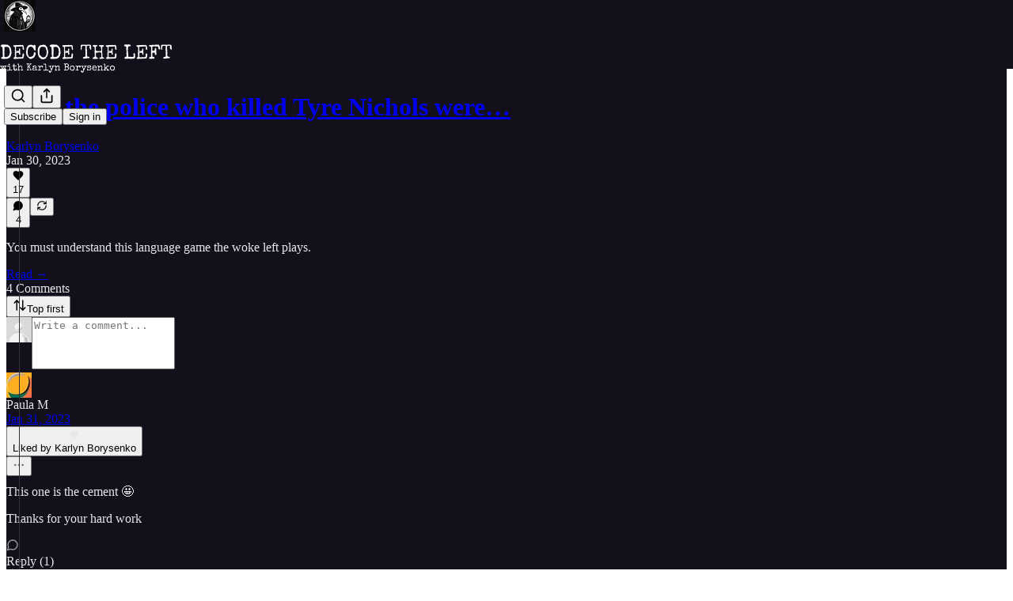

--- FILE ---
content_type: application/javascript
request_url: https://substackcdn.com/bundle/static/js/68571.581ce610.js
body_size: 4945
content:
"use strict";(self.webpackChunksubstack=self.webpackChunksubstack||[]).push([["68571"],{77441:function(e,t,n){n.d(t,{f:()=>m});var r=n(4006),i=n(17402),a=n(15734),s=n.n(a),l=n(82519),o=n(84605),d=n(86500),c=n(35369),u=n(76977),p=n(88774),g=n(50874);let h=90887==n.j?[".txt",".srt",".vtt"]:null,m=e=>{let{postId:t,mediaUpload:n,transcription:a,onTranscriptionUploadStarted:m,onTranscriptionUploadCancelled:f,onTranscriptionUploadError:v,onTranscriptionUploaded:_,disabled:y,setUploadedFile:Y}=e,{iString:w}=(0,o.GO)(),[b,I]=(0,i.useState)(!1),[x,E]=(0,i.useState)(""),T=a&&"in_progress"===a.status,[C,S]=(0,i.useState)(null),k=async e=>{if(S(e),null==m||m(),e.length>0&&e[0]){var r,i,a;let s;Y&&Y(e[0]);let l=null!=(r=e[0].name.split(".").pop())?r:"";(0,d.u4)(d.qY.TRANSCRIPTION_UPLOAD_FILE_STARTED,{post_id:t,audio_upload_id:null==n?void 0:n.id,type:l}),i=e[0],a=async t=>{E(t);let r=null,i={};try{if("txt"===l){var a;[r,i]=(0,g.b5)(t,null!=(a=null==n?void 0:n.duration)?a:0)}else"vtt"===l?[r,i]=(0,g._b)(t):"srt"===l&&([r,i]=(0,g._b)(t));let s=(0,g.gD)(r);if(r&&!s)await D(e[0],l,r,i);else{let e=w("Error validating transcription file"),t="".concat(e,": ").concat(s);console.error(t),null==v||v(t)}}catch(t){let e=w("Error parsing transcription file");console.error(e,t),null==v||v(e),Y&&Y(null)}finally{O()}},(s=new FileReader).onload=e=>{var t;a(null==(t=e.target)?void 0:t.result)},s.readAsText(i)}},D=async(e,r,i,a)=>{let{body:l}=await s().post("/api/v1/drafts/".concat(t,"/upload_transcription/start")).send({speaker_map:a}),{originalTranscriptionFileKey:o,unalignedTranscriptionFileKey:c,alignedTranscriptionFileKey:u}=l;I(!0);try{var p;await s().put(o).send(e).set("Content-Type",e.type),await s().put(c).send(JSON.stringify(i)).set("Content-Type","application/json"),await s().put(u).send(JSON.stringify(null!=(p=null==i?void 0:i.segments)?p:[])).set("Content-Type","application/json"),await s().post("/api/v1/drafts/".concat(t,"/upload_transcription/complete")).send(),await s().post("/api/v1/drafts/".concat(t,"/realign_transcription")).send({edits:{}}).then(e=>{var i;(null==(i=e.body)?void 0:i.data)&&((0,d.u4)(d.qY.TRANSCRIPTION_UPLOAD_FILE_COMPLETED,{post_id:t,audio_upload_id:null==n?void 0:n.id,type:r}),I(!1),_(e.body.data),O())})}catch(e){(0,d.u4)(d.qY.TRANSCRIPTION_UPLOAD_FILE_FAILED,{post_id:t,audio_upload_id:null==n?void 0:n.id,type:r}),console.error("File upload failed:",e),null==v||v(w("Error uploading transcription file"))}};(0,i.useEffect)(()=>{},[x]);let{openFileDialog:A,fileInputRef:F}=function(e){let{onFilesSelected:t}=e,n=(0,i.createRef)(),r=e=>{let n=e.target;n.files&&n.files.length>0&&t(n.files)};return(0,i.useEffect)(()=>{let e=n.current;if(e)return e.addEventListener("change",r),()=>{e.removeEventListener("change",r)}},[n]),{openFileDialog:()=>{var e;null==(e=n.current)||e.click()},fileInputRef:n}}({onFilesSelected:k}),O=()=>{S(null),F.current&&(F.current.value=""),null==f||f()},P=null==C?void 0:C[0],R=e=>{(0,d.u4)(d.qY.TRANSCRIPTION_UPLOAD_FILE_TYPE_CLICKED,{post_id:t,audio_upload_id:null==n?void 0:n.id,type:e}),F.current&&(F.current.accept=e,setTimeout(()=>A(),50))};return T?null:(0,r.FD)(u.I1,{gap:8,children:[!b&&(0,r.FD)(p.W1,{onOpen:()=>{(0,d.u4)(d.qY.TRANSCRIPTION_UPLOAD_FILE_CLICKED,{post_id:t,audio_upload_id:null==n?void 0:n.id})},trigger:(0,r.Y)(c.$n,{disabled:y,priority:"secondary",trailing:(0,r.Y)(l.A,{}),children:w("Upload transcript")}),children:[(0,r.Y)(p.Dr,{onClick:()=>R(".txt"),children:w("Upload .txt file")}),(0,r.Y)(p.Dr,{onClick:()=>R(".vtt"),children:w("Upload .vtt file")}),(0,r.Y)(p.Dr,{onClick:()=>R(".srt"),children:w("Upload .srt file")})]}),P&&(0,r.Y)(u.I1,{gap:8}),(0,r.Y)("input",{type:"file",ref:F,style:{display:"none"},accept:h.join(",")})]})}},60346:function(e,t,n){n.d(t,{H:()=>h});var r=n(4006),i=n(32485),a=n.n(i),s=n(33764),l=n(84605),o=n(17028),d=n(46453),c=n(11510),u=n(49807);if(52101!=n.j)var p=n(57324);var g=n(44307);function h(e){let{onDismiss:t,version:n,asParent:i}=e,s=(0,c.Iu)();return(0,r.FD)(o.I1,{borderTop:i?"detail":"transparent",gap:8,justifyContent:"center",alignItems:"center",className:a()(g.A.transparentLoginPrompt,"app"===n&&g.A.appPrompt,i&&g.A.asParent),minHeight:s?400:void 0,onClick:e=>{e.preventDefault(),e.stopPropagation()},children:["login"===n&&(0,r.Y)(m,{}),"app"===n&&(0,r.Y)(f,{onDismiss:t})]})}function m(){let{iString:e}=(0,l.GO)(),{requireLogin:t,onboardingModalRef:n}=(0,d.eE)();return(0,r.FD)(r.FK,{children:[(0,r.Y)(o.EY,{size:19,color:"primary",font:"display",fontWeight:"semibold",translated:!0,children:"Log in for more"}),(0,r.Y)(o.EY,{color:"secondary",size:15,translated:!0,children:"Or create an account"}),(0,r.FD)(o.Ye,{gap:8,paddingTop:8,children:[(0,r.Y)(o.$n,{style:{width:"138px"},size:"sm",priority:"secondary-outline",onClick:()=>null==t?void 0:t(),children:e("Login")}),(0,r.Y)(o.$n,{onClick:()=>{var e;return null==(e=n.current)?void 0:e.open()},style:{width:"138px"},size:"sm",priority:"primary",children:e("Create account")})]})]})}function f(e){let{onDismiss:t}=e,{iString:n}=(0,l.GO)();return(0,r.FD)(o.I1,{alignItems:"center",gap:16,paddingY:16,paddingX:24,paddingTop:32,children:[(0,r.Y)(o.pT,{width:48,paddingY:4,radius:"md",border:"detail",alignItems:"center",justifyContent:"center",bg:"primary",children:(0,r.Y)(s.o,{src:"https://substack.com/img/substack.png",maxWidth:40,useRetinaSizing:!0,imageIsFixedWidth:!0})}),(0,r.Y)(o.EY.B2,{size:17,textAlign:"center",font:"display",fontWeight:"semibold",translated:!0,children:"Get every post and note from creators you love with the Substack app."}),(0,r.FD)(o.I1,{style:{width:"100%"},padding:16,gap:8,children:[(0,r.Y)(o.$n,{size:"md",priority:"primary",onClick:t,href:(0,u._h3)({tab:"notes",redirect:"app-store",utm_source:p.VU.menu}),newTab:!0,children:n("Switch to the app")}),(0,r.Y)(o.$n,{onClick:t,size:"md",priority:"secondary",children:n("Maybe later")})]})]})}},72678:function(e,t,n){n.d(t,{g:()=>p});var r=n(4006);if(52101!=n.j)var i=n(50802);var a=n(17402),s=n(84605),l=n(12501),o=n(68349),d=n(88774),c=n(36372),u=n(39318);function p(e){let{pub:t}=e,{iString:n}=(0,s.GO)(),{popToast:p}=(0,c.d)(),{refetch:g,isLoading:h}=(0,l.st)({pathname:"/api/v1/live_stream/recording",method:"post"}),m=(0,a.useCallback)(async()=>{let e=await g();"id"in e?(0,o.V2)("".concat((0,u.$_T)({subdomain:t.subdomain}),"/publish/recording/").concat(e.id,"?startPractice=true")):p(()=>(0,r.Y)(c.y,{text:n("Something went wrong. Please try again.")}))},[g,t.subdomain]);return(0,r.Y)(d.Dr,{leading:(0,r.Y)(i.A,{}),disabled:h,onClick:m,children:n("Record a podcast")})}},8665:function(e,t,n){n.d(t,{Q:()=>a});var r=n(4006),i=n(59085);function a(){return(0,r.Y)(i.A,{size:12,color:"var(--color-fg-secondary)"})}},89256:function(e,t,n){n.d(t,{Lx:()=>S,Wp:()=>T,X_:()=>E,_V:()=>D,cY:()=>C});var r=n(69277),i=n(70408),a=n(4006),s=n(32485),l=n.n(s),o=n(43954),d=n(54718),c=n(56195),u=n(17402),p=n(86500);n(56804);var g=n(12501),h=n(76528),m=n(17028),f=n(97515),v=n(88774),_=n(65228),y=n(31679),Y=n(70486),w=n(62488),b=n(93427),I=n(39318),x=n(35407);function E(e){var t;let{onClick:n}=e,r=(0,Y.Pk)();return r.inbox.pendingInviteCount?(0,a.Y)(m.VP,{className:l()(x.A.invitesRow),children:(0,a.FD)(y._h,{onClick:n,children:[(null!=(t=r.inbox.pendingInviteUnreadCount)?t:0)>0&&(0,a.Y)(b.XV,{className:x.A.unreadDot}),(0,a.Y)(m.fI,{width:56,justifyContent:"center",alignItems:"center",children:(0,a.Y)(o.A,{size:20})}),(0,a.Y)(y.Ru,{children:(0,a.FD)(m.fI,{justifyContent:"space-between",alignItems:"center",children:[(0,a.Y)(m.EY.B3,{weight:"semibold",translated:!0,children:"Requests"}),(0,a.Y)(m.EY.B4,{color:"secondary",flex:"auto"})]})})]})}):null}function T(){return(0,a.Y)(v.W1,{trigger:(0,a.Y)(m.K0,{"aria-label":"View more",priority:"tertiary",children:(0,a.Y)(d.A,{size:20})}),children:(0,a.Y)(v.Dr,{href:(0,I.tFi)({section:"privacy"}),target:"_blank",leading:(0,a.Y)(c.A,{}),children:(0,a.Y)(m.EY.B3,{weight:"semibold",children:"Messaging settings"})})})}function C(e){let t=[],n=[...(null==e?void 0:e.threads)||[],...(null==e?void 0:e.spamThreads)||[]];for(let e of null!=n?n:[])if("direct-message"===e.type){var a,s;t.push((0,i._)((0,r._)({},e),{members:e.messageThread.members.map(e=>{let{user:t}=e;return t}),messageThreadId:e.messageThread.id,recentMessageId:null!=(s=null==(a=e.recentMessage)?void 0:a.id)?s:null,recentMessage:e.recentMessage?{comment:e.recentMessage,userId:e.recentMessage.user_id}:null}))}return t}function S(e){let{error:t,items:n,isLoading:r,selectedConversationId:i,onSelect:s}=e,l=(0,w.Z)(),{refetch:o}=(0,g.st)({pathname:"/api/v1/messages/inbox/invites/seen",method:"POST",auto:!1});return(0,u.useEffect)(()=>{r||(o(),(0,p.u4)(p.qY.DIRECT_MESSAGE_REQUESTS_VIEWED,{pending_conversation_requests:n.length,surface:l}))},[r]),(0,a.Y)(a.FK,{children:t?(0,a.Y)(a.FK,{children:"'Error'"}):r?(0,a.Y)(y.S,{}):(0,a.Y)(m.VP,{paddingY:12,gap:8,flex:"grow",children:n.length?n.map(e=>(0,a.Y)(_.L,{item:e,onSelect:(t,n)=>s(e.messageThread.id,n),isUnread:!e.lastViewedAt,isSelected:i===e.messageThread.id,tab:"requests"},e.id)):(0,a.Y)(k,{})})})}function k(e){let{spam:t}=e;return(0,a.Y)(m.VP,{flex:"grow",justifyContent:"center",alignItems:"center",sizing:"border-box",children:(0,a.Y)(f.p,{title:t?"No spam requests yet":"No requests yet",description:t?"Message requests that may be low-quality or unwanted will appear here.":"Control whose messages arrive as requests in your Settings.",button:t?void 0:(0,a.Y)(m.$n,{priority:"primary-mono",href:(0,I.tFi)({section:"privacy"}),newTab:!0,size:"sm",children:"Go to Settings"})})})}function D(){return(0,h.OU)("/api/v1/messages/dm/invites")}},30:function(e,t,n){function r(e,t){return e.map(t).filter(e=>null!=e)}function i(e,t,n){let r=e.slice();return r[t]=n,r}n.d(t,{A6:()=>i,Gt:()=>r}),n(58156)},54542:function(e,t,n){function*r(e,t){let n=arguments.length>2&&void 0!==arguments[2]?arguments[2]:1;for(let r=e;r<t;r+=n)yield r}function*i(e){let t=Array.from(e);for(let e=t.length-1;e>=0;e--)yield t[e]}n.d(t,{BE:()=>i,y1:()=>r})},50874:function(e,t,n){n.d(t,{$r:()=>m,_b:()=>g,b5:()=>u,gD:()=>h,qD:()=>c});var r=n(69277),i=n(70408);n(39944);var a=n(69843),s=n.n(a),l=n(82776);let o=90887==n.j?[{regex:/\((\d{2}):(\d{2}):(\d{2})\):/,parse:e=>3600*parseInt(e[1])+60*parseInt(e[2])+parseInt(e[3])},{regex:/\((\d{2}):(\d{2})\):/,parse:e=>60*parseInt(e[1])+parseInt(e[2])},{regex:/\((\d{2}:\d{2}\.\d{1,3})\)/,parse:e=>{let[t,n]=e[1]?e[1].split(":").map(parseFloat):[0,0];return 60*t+n}}]:null,d=90887==n.j?[{regex:/^(.*?[\w\s’‘,.'-]*)\s\(\d{2}:\d{2}:\d{2}\):/,parse:e=>e[1]},{regex:/^(.*?[\w\s’‘,.'-]*)\s\(\d{2}:\d{2}\):/,parse:e=>e[1]},{regex:/^(.*?[\w\s’‘,.'-]*)\s*\(\d{2}:\d{2}\.\d{1,3}\)$/,parse:e=>e[1]}]:null,c=e=>{let{rows:t,maxWordsPerRow:n=60}=e;if(s()(t[0]))return[];let a=[],l=(0,i._)((0,r._)({},t[0]),{words:t[0].words.map(e=>(0,i._)((0,r._)({},e),{originalIndex:0}))});for(let e=1;e<t.length;e++){let s=t[e];if(!s)continue;let o=(0,i._)((0,r._)({},s),{words:s.words.map(t=>(0,i._)((0,r._)({},t),{originalIndex:e}))});l.speaker===o.speaker&&l.words.length+o.words.length<=n?l={start:l.start,end:o.end,text:"".concat(l.text," ").concat(o.text),words:l.words.concat(...o.words),speaker:l.speaker}:(a.push(l),l=o)}return a.push(l),a},u=(e,t)=>{let n=e.split("\n"),a=[],s="",l="",c=0,u=0,p=new Set,g={},h=0;return n.forEach((e,r)=>{var i,m;let f=null!=(i=o.find(t=>!!e.match(t.regex)))?i:null,v=null!=(m=d.find(t=>!!e.match(t.regex)))?m:null,_=e.trim();if(f){let t=e.match(f.regex);t&&(u=f.parse(t),l&&(a.push({speaker:g[s],start:c,end:u,text:l.trim(),words:[]}),l=""),c=u,_=_.replace(f.regex,""))}if(v){let t=e.match(v.regex);t&&(s=v.parse(t),p.has(s)||(p.add(s),g[s]="SPEAKER_".concat(h++)),l+="".concat(_.substring(s.length)," "))}else""!==_.trim()&&(l+="".concat(_," "));r===n.length-1&&l&&a.push({speaker:g[s],start:c,end:t,text:l.trim(),words:[]})}),[{segments:a},Object.entries(g).reduce((e,t)=>(0,i._)((0,r._)({},e),{[t[1]]:t[0]}),{})]};function p(e){let[t,n,r]=e.split(":").map(parseFloat);return 3600*t+60*n+r}let g=e=>{let t=e.split("\n").map(e=>e.trim()),n=[],a=new Set,l={},o=0;for(let e=0;e<t.length;e++){let r=t[e];if(s()(r))continue;let i=r.trim();if(i.includes("--\x3e")){let r=i.split(" --\x3e ").map(e=>e.trim()),d=p(r[0]),c=p(r[1]);e++;let u=[],g="";for(;e<t.length&&!s()(t[e])&&""!==t[e].trim();){let n=t[e].trim();if(n.startsWith("<v ")){let e=n.match(/<v\s+([^>]+)>/);if(e&&e[1]){g=e[1].trim(),a.has(g)||(a.add(g),l[g]="SPEAKER_".concat(o++));let t=n.indexOf(">")+1;t<n.length&&u.push(n.substring(t).trim())}}else u.push(n);e++}n.push({speaker:l[g],start:d,end:c,text:u.join(" ").trim(),words:[]})}}return[{segments:n},Object.entries(l).reduce((e,t)=>(0,i._)((0,r._)({},e),{[t[1]]:t[0]}),{})]},h=e=>e?e.segments.some(e=>!e.text)?"Segment text is missing":e.segments.some(e=>s()(e.end)||s()(e.start))?"Segment start or end time is missing":null:"Transcription is missing",m=function(e){let t=arguments.length>1&&void 0!==arguments[1]?arguments[1]:{},n=[];return e.forEach(e=>{let r="(".concat((0,l.secondsToHHMMSS)(e.start,{strict:!0}),"):\n").concat(e.text.trim(),"\n");if(Object.keys(t).length>0){var i;let a=t[null!=(i=e.speaker)?i:""];a?n.push("".concat(a," ").concat(r)):n.push(r)}else e.user_id?n.push("user_".concat(e.user_id," ").concat(r)):n.push(r)}),n.join("\n")}}}]);

--- FILE ---
content_type: application/javascript; charset=UTF-8
request_url: https://karlyn.substack.com/cdn-cgi/challenge-platform/h/b/scripts/jsd/d251aa49a8a3/main.js?
body_size: 8646
content:
window._cf_chl_opt={AKGCx8:'b'};~function(R6,Vs,Vn,VG,Vf,VD,Vq,Vv,VB,R1){R6=K,function(W,y,RD,R5,V,R){for(RD={W:266,y:406,V:356,R:284,E:466,j:454,e:488,i:301,a:493,F:369,Y:383,o:265},R5=K,V=W();!![];)try{if(R=-parseInt(R5(RD.W))/1+parseInt(R5(RD.y))/2*(parseInt(R5(RD.V))/3)+parseInt(R5(RD.R))/4*(-parseInt(R5(RD.E))/5)+-parseInt(R5(RD.j))/6*(-parseInt(R5(RD.e))/7)+parseInt(R5(RD.i))/8+parseInt(R5(RD.a))/9*(-parseInt(R5(RD.F))/10)+-parseInt(R5(RD.Y))/11*(-parseInt(R5(RD.o))/12),R===y)break;else V.push(V.shift())}catch(E){V.push(V.shift())}}(m,798492),Vs=this||self,Vn=Vs[R6(408)],VG=function(Er,Ec,EP,Ez,EY,Ea,R7,y,V,R,E){return Er={W:453,y:279,V:506,R:399,E:418,j:365},Ec={W:510,y:495,V:357,R:502,E:297,j:390,e:503,i:321,a:335,F:452,Y:299,o:409,I:313,U:512,Z:293,L:352,z:399,P:490,S:291,J:288,x:357,c:409,l:469,C:395,N:401,M:379,s:438,n:287,G:331,f:354,D:293,g:433},EP={W:329,y:315},Ez={W:504,y:329,V:499,R:273,E:273,j:307},EY={W:367,y:321,V:315,R:354,E:461,j:498,e:397,i:373,a:385,F:473,Y:357,o:285,I:461,U:498,Z:397,L:509,z:307,P:293,S:313,J:307,x:476,c:398,l:452,C:338,N:370,M:293,s:307,n:303,G:293,f:304,D:508,g:397,k:307,H:401,v:293,X:476,B:370,O:376,T:380,d:307,Q:495,h:409,A:386,b:286,m0:347,m1:321,m2:423,m3:473,m4:293,m5:285,m6:473,m7:395,m8:293,m9:403,mm:455,mK:505,mW:311,my:511,mV:331},Ea={W:313},R7=R6,y={'opRNS':function(j,e){return j(e)},'NkkvE':function(j,e){return e==j},'NOsrw':function(j,e){return j==e},'cSwyu':function(j,e){return j(e)},'udKrq':function(j,e){return j>e},'Vysas':function(j,e){return e|j},'FvuUA':function(j,e){return j(e)},'aOxlf':function(j,e){return j<e},'kwOxo':function(j,e){return j<<e},'nhpEt':function(j,e){return j-e},'RsjNl':function(j,e){return e&j},'isKWZ':function(j,e){return j|e},'GKKZZ':function(j,e){return e!==j},'mrBGs':function(j,e){return j-e},'lruGB':R7(Er.W),'NKgDX':R7(Er.y),'HYeiw':function(j,e){return j>e},'TPPdJ':function(j,e){return e==j},'pfrlJ':function(j,e){return j&e},'VOjxT':function(j,e){return j<e},'nhSGc':function(j,e){return j-e},'kGjss':R7(Er.V),'ADliF':function(j,e,i){return j(e,i)},'aAGtQ':function(j,e){return j(e)},'rZYnS':function(j,e){return e==j},'xjoAo':function(j,e){return j(e)},'WXxgr':function(j,e){return j*e},'XyhSY':function(j,e){return e&j},'TVXXN':function(j,e){return e*j},'lOhxX':function(j,e){return e!=j},'lfuil':function(j,e){return j(e)},'IIPrP':R7(Er.R),'PeweM':function(j,e){return j(e)},'mRuZV':function(j,e){return j(e)},'TCnAx':function(j,e){return j*e},'dhhsX':function(j,e){return j<e},'KXMlS':function(j,e){return j+e}},V=String[R7(Er.E)],R={'h':function(j,Ej){return Ej={W:360,y:354},null==j?'':R.g(j,6,function(e,R8){return R8=K,R8(Ej.W)[R8(Ej.y)](e)})},'g':function(j,i,F,Rm,Y,o,I,U,Z,L,z,P,S,J,x,C,N,M,s,G,D){if(Rm=R7,Y={'gsmcv':function(H,X){return X==H},'IKoxZ':function(H,X,R9){return R9=K,y[R9(Ea.W)](H,X)},'cYGAO':Rm(EY.W)},y[Rm(EY.y)](null,j))return'';for(I={},U={},Z='',L=2,z=3,P=2,S=[],J=0,x=0,C=0;C<j[Rm(EY.V)];C+=1)if(N=j[Rm(EY.R)](C),Object[Rm(EY.E)][Rm(EY.j)][Rm(EY.e)](I,N)||(I[N]=z++,U[N]=!0),M=Z+N,Object[Rm(EY.E)][Rm(EY.j)][Rm(EY.e)](I,M))Z=M;else for(s=Rm(EY.i)[Rm(EY.a)]('|'),G=0;!![];){switch(s[G++]){case'0':L--;continue;case'1':y[Rm(EY.F)](0,L)&&(L=Math[Rm(EY.Y)](2,P),P++);continue;case'2':Z=y[Rm(EY.o)](String,N);continue;case'3':I[M]=z++;continue;case'4':if(Object[Rm(EY.I)][Rm(EY.U)][Rm(EY.Z)](U,Z)){if(y[Rm(EY.L)](256,Z[Rm(EY.z)](0))){for(o=0;o<P;J<<=1,i-1==x?(x=0,S[Rm(EY.P)](y[Rm(EY.S)](F,J)),J=0):x++,o++);for(D=Z[Rm(EY.J)](0),o=0;8>o;J=y[Rm(EY.x)](J<<1,1&D),i-1==x?(x=0,S[Rm(EY.P)](y[Rm(EY.c)](F,J)),J=0):x++,D>>=1,o++);}else{for(D=1,o=0;y[Rm(EY.l)](o,P);J=y[Rm(EY.C)](J,1)|D,x==y[Rm(EY.N)](i,1)?(x=0,S[Rm(EY.M)](F(J)),J=0):x++,D=0,o++);for(D=Z[Rm(EY.s)](0),o=0;16>o;J=J<<1|y[Rm(EY.n)](D,1),x==i-1?(x=0,S[Rm(EY.G)](F(J)),J=0):x++,D>>=1,o++);}L--,0==L&&(L=Math[Rm(EY.Y)](2,P),P++),delete U[Z]}else for(D=I[Z],o=0;o<P;J=y[Rm(EY.f)](J<<1,1&D),i-1==x?(x=0,S[Rm(EY.P)](F(J)),J=0):x++,D>>=1,o++);continue}break}if(y[Rm(EY.D)]('',Z)){if(Object[Rm(EY.E)][Rm(EY.U)][Rm(EY.g)](U,Z)){if(256>Z[Rm(EY.k)](0)){for(o=0;y[Rm(EY.l)](o,P);J<<=1,x==y[Rm(EY.H)](i,1)?(x=0,S[Rm(EY.v)](F(J)),J=0):x++,o++);for(D=Z[Rm(EY.J)](0),o=0;8>o;J=y[Rm(EY.X)](J<<1.17,1.43&D),x==y[Rm(EY.B)](i,1)?(x=0,S[Rm(EY.M)](F(J)),J=0):x++,D>>=1,o++);}else if(y[Rm(EY.O)]!==y[Rm(EY.T)]){for(D=1,o=0;y[Rm(EY.l)](o,P);J=D|J<<1,i-1==x?(x=0,S[Rm(EY.v)](F(J)),J=0):x++,D=0,o++);for(D=Z[Rm(EY.d)](0),o=0;y[Rm(EY.Q)](16,o);J=J<<1.61|D&1.12,y[Rm(EY.h)](x,i-1)?(x=0,S[Rm(EY.M)](y[Rm(EY.S)](F,J)),J=0):x++,D>>=1,o++);}else if(Y[Rm(EY.A)](Rm(EY.b),typeof V[Rm(EY.m0)]))return E[Rm(EY.m0)](function(){}),'p';L--,y[Rm(EY.m1)](0,L)&&(L=Math[Rm(EY.Y)](2,P),P++),delete U[Z]}else for(D=I[Z],o=0;o<P;J=J<<1.89|y[Rm(EY.m2)](D,1),y[Rm(EY.m3)](x,i-1)?(x=0,S[Rm(EY.m4)](y[Rm(EY.m5)](F,J)),J=0):x++,D>>=1,o++);L--,y[Rm(EY.m6)](0,L)&&P++}for(D=2,o=0;y[Rm(EY.m7)](o,P);J=1.51&D|J<<1.95,i-1==x?(x=0,S[Rm(EY.m8)](F(J)),J=0):x++,D>>=1,o++);for(;;)if(J<<=1,x==y[Rm(EY.m9)](i,1)){if(y[Rm(EY.mm)]===Rm(EY.mK))Y[Rm(EY.mW)](y,Y[Rm(EY.my)]);else{S[Rm(EY.m8)](y[Rm(EY.o)](F,J));break}}else x++;return S[Rm(EY.mV)]('')},'j':function(j,Eo,RW,e){return Eo={W:508},RW=R7,e={'CXrkk':function(i,a,RK){return RK=K,y[RK(Eo.W)](i,a)},'PRlzk':RW(EP.W)},null==j?'':j==''?null:R.i(j[RW(EP.y)],32768,function(i,Ry,EL,F,o){if(Ry=RW,e[Ry(Ez.W)](Ry(Ez.y),e[Ry(Ez.V)]))EL={W:483,y:472,V:439,R:273,E:363},F={'vzkoT':function(I,U){return I!==U},'wEVAj':function(I){return I()}},o=j[Ry(Ez.R)]||function(){},e[Ry(Ez.E)]=function(RV){RV=Ry,o(),F[RV(EL.W)](o[RV(EL.y)],RV(EL.V))&&(U[RV(EL.R)]=o,F[RV(EL.E)](Z))};else return j[Ry(Ez.j)](i)})},'i':function(j,i,F,Eu,RE,Y,o,I,U,Z,L,z,P,S,J,x,C,N,s,M,D){for(Eu={W:484},RE=R7,Y={'zvCMX':function(G){return G()},'pzBVc':function(G,D,H,RR){return RR=K,y[RR(Eu.W)](G,D,H)},'KpCYi':function(G,D){return G*D}},o=[],I=4,U=4,Z=3,L=[],S=y[RE(Ec.W)](F,0),J=i,x=1,z=0;y[RE(Ec.y)](3,z);o[z]=z,z+=1);for(C=0,N=Math[RE(Ec.V)](2,2),P=1;N!=P;M=S&J,J>>=1,y[RE(Ec.R)](0,J)&&(J=i,S=y[RE(Ec.E)](F,x++)),C|=y[RE(Ec.j)](0<M?1:0,P),P<<=1);switch(C){case 0:for(C=0,N=Math[RE(Ec.V)](2,8),P=1;N!=P;M=y[RE(Ec.e)](S,J),J>>=1,y[RE(Ec.i)](0,J)&&(J=i,S=y[RE(Ec.W)](F,x++)),C|=y[RE(Ec.a)](y[RE(Ec.F)](0,M)?1:0,P),P<<=1);s=V(C);break;case 1:for(C=0,N=Math[RE(Ec.V)](2,16),P=1;y[RE(Ec.Y)](P,N);M=y[RE(Ec.e)](S,J),J>>=1,y[RE(Ec.o)](0,J)&&(J=i,S=y[RE(Ec.I)](F,x++)),C|=(0<M?1:0)*P,P<<=1);s=y[RE(Ec.U)](V,C);break;case 2:return''}for(z=o[3]=s,L[RE(Ec.Z)](s);;)if(y[RE(Ec.L)]!==RE(Ec.z)){if(D=Y[RE(Ec.P)](i),D===null)return;o=(J&&Z(L),Y[RE(Ec.S)](I,function(){D()},Y[RE(Ec.J)](D,1e3)))}else{if(x>j)return'';for(C=0,N=Math[RE(Ec.x)](2,Z),P=1;P!=N;M=S&J,J>>=1,y[RE(Ec.c)](0,J)&&(J=i,S=y[RE(Ec.l)](F,x++)),C|=(y[RE(Ec.C)](0,M)?1:0)*P,P<<=1);switch(s=C){case 0:for(C=0,N=Math[RE(Ec.V)](2,8),P=1;N!=P;M=S&J,J>>=1,y[RE(Ec.R)](0,J)&&(J=i,S=y[RE(Ec.I)](F,x++)),C|=(y[RE(Ec.C)](0,M)?1:0)*P,P<<=1);o[U++]=y[RE(Ec.l)](V,C),s=y[RE(Ec.N)](U,1),I--;break;case 1:for(C=0,N=Math[RE(Ec.x)](2,16),P=1;P!=N;M=S&J,J>>=1,J==0&&(J=i,S=y[RE(Ec.M)](F,x++)),C|=y[RE(Ec.s)](y[RE(Ec.n)](0,M)?1:0,P),P<<=1);o[U++]=V(C),s=U-1,I--;break;case 2:return L[RE(Ec.G)]('')}if(I==0&&(I=Math[RE(Ec.x)](2,Z),Z++),o[s])s=o[s];else if(s===U)s=z+z[RE(Ec.f)](0);else return null;L[RE(Ec.D)](s),o[U++]=y[RE(Ec.g)](z,s[RE(Ec.f)](0)),I--,z=s,y[RE(Ec.i)](0,I)&&(I=Math[RE(Ec.x)](2,Z),Z++)}}},E={},E[R7(Er.j)]=R.h,E}(),Vf={},Vf[R6(467)]='o',Vf[R6(428)]='s',Vf[R6(392)]='u',Vf[R6(440)]='z',Vf[R6(317)]='n',Vf[R6(349)]='I',Vf[R6(318)]='b',VD=Vf,Vs[R6(425)]=function(W,y,V,R,ET,EO,EB,Ra,E,i,F,Y,o,I,U){if(ET={W:355,y:417,V:410,R:416,E:417,j:410,e:292,i:281,a:332,F:281,Y:500,o:326,I:345,U:315,Z:298,L:450,z:312,P:351,S:411,J:405,x:470,c:327,l:432},EO={W:334,y:315,V:351,R:432,E:479,j:432},EB={W:461,y:498,V:397,R:293},Ra=R6,E={'HIDwe':function(Z,L){return Z===L},'LNTsC':function(Z,L){return Z+L},'DEZgt':function(Z,L){return Z(L)},'XQXnF':function(Z,L){return Z<L},'PqblC':function(Z,L,z,P){return Z(L,z,P)},'RgZJe':function(Z,L){return L===Z},'mkZwQ':function(Z,L,z){return Z(L,z)},'oCBBk':function(Z,L){return Z+L},'rBKLz':function(Z,L,z){return Z(L,z)}},y===null||y===void 0)return R;for(i=E[Ra(ET.W)](VH,y),W[Ra(ET.y)][Ra(ET.V)]&&(i=i[Ra(ET.R)](W[Ra(ET.E)][Ra(ET.j)](y))),i=W[Ra(ET.e)][Ra(ET.i)]&&W[Ra(ET.a)]?W[Ra(ET.e)][Ra(ET.F)](new W[(Ra(ET.a))](i)):function(Z,RF,L){for(RF=Ra,Z[RF(EO.W)](),L=0;L<Z[RF(EO.y)];E[RF(EO.V)](Z[L],Z[E[RF(EO.R)](L,1)])?Z[RF(EO.E)](E[RF(EO.j)](L,1),1):L+=1);return Z}(i),F='nAsAaAb'.split('A'),F=F[Ra(ET.Y)][Ra(ET.o)](F),Y=0;E[Ra(ET.I)](Y,i[Ra(ET.U)]);o=i[Y],I=E[Ra(ET.Z)](Vk,W,y,o),F(I)?(U=E[Ra(ET.L)]('s',I)&&!W[Ra(ET.z)](y[o]),E[Ra(ET.P)](Ra(ET.S),V+o)?E[Ra(ET.J)](j,E[Ra(ET.x)](V,o),I):U||E[Ra(ET.c)](j,V+o,y[o])):j(E[Ra(ET.l)](V,o),I),Y++);return R;function j(Z,L,Ri){Ri=K,Object[Ri(EB.W)][Ri(EB.y)][Ri(EB.V)](R,L)||(R[L]=[]),R[L][Ri(EB.R)](Z)}},Vq=R6(330)[R6(385)](';'),Vv=Vq[R6(500)][R6(326)](Vq),Vs[R6(276)]=function(y,V,EA,RY,R,E,j,i,F,Y){for(EA={W:267,y:325,V:393,R:300,E:315,j:325,e:378,i:269,a:407,F:293,Y:427},RY=R6,R={},R[RY(EA.W)]=function(o,I){return o<I},R[RY(EA.y)]=function(o,I){return I===o},R[RY(EA.V)]=function(o,I){return o<I},E=R,j=Object[RY(EA.R)](V),i=0;E[RY(EA.W)](i,j[RY(EA.E)]);i++)if(E[RY(EA.j)](RY(EA.e),RY(EA.i)))R=E[j];else if(F=j[i],'f'===F&&(F='N'),y[F]){for(Y=0;E[RY(EA.V)](Y,V[j[i]][RY(EA.E)]);-1===y[F][RY(EA.a)](V[j[i]][Y])&&(Vv(V[j[i]][Y])||y[F][RY(EA.F)]('o.'+V[j[i]][Y])),Y++);}else y[F]=V[j[i]][RY(EA.Y)](function(I){return'o.'+I})},VB=null,R1=R0(),R3();function Vb(W,y,wu,wS,wP,wz,Rc,V,R,E,j){wu={W:463,y:421,V:465,R:305,E:487,j:289,e:486,i:515,a:278,F:424,Y:309,o:274,I:486,U:368,Z:412,L:489,z:367,P:402,S:431,J:507,x:306,c:306,l:400,C:489,N:501,M:277,s:365,n:391},wS={W:348},wP={W:480,y:420,V:420,R:497,E:463,j:475,e:447,i:309,a:494,F:420},wz={W:367},Rc=R6,V={'epVDE':function(e,i){return e>=i},'yyDmW':Rc(wu.W),'zJjsW':Rc(wu.y),'hDQYz':function(e,i){return e(i)},'JnhdJ':function(e,i){return e+i},'vqGkE':Rc(wu.V),'QSuCN':Rc(wu.R),'cDWSL':function(e){return e()}},R=Vs[Rc(wu.E)],console[Rc(wu.j)](Vs[Rc(wu.e)]),E=new Vs[(Rc(wu.i))](),E[Rc(wu.a)](V[Rc(wu.F)],V[Rc(wu.Y)](Rc(wu.o)+Vs[Rc(wu.I)][Rc(wu.U)]+Rc(wu.Z),R.r)),R[Rc(wu.L)]&&(E[Rc(wu.z)]=5e3,E[Rc(wu.P)]=function(Rr){Rr=Rc,y(Rr(wz.W))}),E[Rc(wu.S)]=function(Rl){if(Rl=Rc,V[Rl(wP.W)](E[Rl(wP.y)],200)&&E[Rl(wP.V)]<300){if(V[Rl(wP.R)]===Rl(wP.E))y(V[Rl(wP.j)]);else return}else V[Rl(wP.e)](y,V[Rl(wP.i)](Rl(wP.a),E[Rl(wP.F)]))},E[Rc(wu.J)]=function(Rt){Rt=Rc,y(V[Rt(wS.W)])},j={'t':Vh(),'lhr':Vn[Rc(wu.x)]&&Vn[Rc(wu.c)][Rc(wu.l)]?Vn[Rc(wu.x)][Rc(wu.l)]:'','api':R[Rc(wu.C)]?!![]:![],'c':V[Rc(wu.N)](Vd),'payload':W},E[Rc(wu.M)](VG[Rc(wu.s)](JSON[Rc(wu.n)](j)))}function VH(y,En,Re,V,R,E){for(En={W:445,y:416,V:300,R:271},Re=R6,V={},V[Re(En.W)]=function(j,e){return e!==j},R=V,E=[];R[Re(En.W)](null,y);E=E[Re(En.y)](Object[Re(En.V)](y)),y=Object[Re(En.R)](y));return E}function Vh(wa,RJ,W){return wa={W:487,y:342},RJ=R6,W=Vs[RJ(wa.W)],Math[RJ(wa.y)](+atob(W.t))}function VO(W,w6,w5,RI,y,V){w6={W:474,y:328,V:374,R:496},w5={W:286,y:422},RI=R6,y={'wkUyd':function(R,E){return R(E)},'eQyhz':function(R){return R()},'CMdQj':function(R,E,j){return R(E,j)},'Gnnqw':RI(w6.W)},V=y[RI(w6.y)](VX),y[RI(w6.V)](Vb,V.r,function(R,RU){RU=RI,typeof W===RU(w5.W)&&y[RU(w5.y)](W,R),Vp()}),V.e&&y[RI(w6.V)](R2,y[RI(w6.R)],V.e)}function Vp(we,wj,Rz,W,y){if(we={W:468,y:434},wj={W:414,y:366,V:419,R:419,E:414,j:315},Rz=R6,W={'yVLRS':function(V,R){return R===V},'hHzEC':function(V){return V()},'zusXe':function(V,R){return V(R)}},y=W[Rz(we.W)](VT),y===null)return;VB=(VB&&W[Rz(we.y)](clearTimeout,VB),setTimeout(function(RP,V,R,ww){if(RP=Rz,V={},V[RP(wj.W)]=function(E,j){return j==E},R=V,W[RP(wj.y)](RP(wj.V),RP(wj.R)))VO();else return ww={W:307},R[RP(wj.W)](null,j)?'':R[RP(wj.E)]('',e)?null:i.i(a[RP(wj.j)],32768,function(I,RS){return RS=RP,Y[RS(ww.W)](I)})},y*1e3))}function R3(wk,wg,wf,RM,W,y,V,R,e,i,E){if(wk={W:360,y:478,V:487,R:308,E:471,j:472,e:439,i:451,a:353,F:275,Y:451,o:372,I:388,U:268,Z:273},wg={W:396,y:472,V:439,R:273,E:316},wf={W:388,y:354},RM=R6,W={'MTZAj':RM(wk.W),'dQNkp':function(j){return j()},'tBImC':function(j){return j()},'WEola':function(j){return j()},'ETGET':function(j,e){return e!==j},'cdupm':RM(wk.y)},y=Vs[RM(wk.V)],!y)return;if(!W[RM(wk.R)](VA))return;if(V=![],R=function(wn,j){if(wn={W:430},j={'TunRZ':function(e,i,a){return e(i,a)}},!V){if(V=!![],!VA())return;VO(function(e,Rs){Rs=K,j[Rs(wn.W)](R4,y,e)})}},W[RM(wk.E)](Vn[RM(wk.j)],RM(wk.e)))R();else if(Vs[RM(wk.i)]){if(W[RM(wk.a)]!==RM(wk.F))Vn[RM(wk.Y)](RM(wk.o),R);else return e={},e[RM(wk.I)]=W[RM(wk.U)],i=e,R==null?'':E.g(j,6,function(a,Rn){return Rn=RM,i[Rn(wf.W)][Rn(wf.y)](a)})}else E=Vn[RM(wk.Z)]||function(){},Vn[RM(wk.Z)]=function(RG){RG=RM,W[RG(wg.W)](E),Vn[RG(wg.y)]!==RG(wg.V)&&(Vn[RG(wg.R)]=E,W[RG(wg.E)](R))}}function VT(wm,RZ,y,V,R,e,i,E){return wm={W:462,y:464,V:444,R:290,E:270,j:487,e:444,i:361,a:317},RZ=R6,y={},y[RZ(wm.W)]=function(j,e){return j<e},y[RZ(wm.y)]=function(j,e){return j===e},y[RZ(wm.V)]=RZ(wm.R),y[RZ(wm.E)]=function(j,e){return j<e},V=y,R=Vs[RZ(wm.j)],!R?V[RZ(wm.y)](V[RZ(wm.e)],RZ(wm.i))?(e=y[RZ(wm.j)],!e?null:(i=e.i,typeof i!==RZ(wm.a)||V[RZ(wm.W)](i,30))?null:i):null:(E=R.i,typeof E!==RZ(wm.a)||V[RZ(wm.E)](E,30))?null:E}function Vd(wW,RL,y,V){return wW={W:460},RL=R6,y={},y[RL(wW.W)]=function(R,E){return E!==R},V=y,V[RL(wW.W)](VT(),null)}function VQ(W,wi,Ru){return wi={W:382},Ru=R6,Math[Ru(wi.W)]()<W}function R0(wJ,RC){return wJ={W:322,y:322},RC=R6,crypto&&crypto[RC(wJ.W)]?crypto[RC(wJ.y)]():''}function Vg(y,V,Et,Rw,R,E){return Et={W:449,y:459,V:449,R:461,E:296,j:397,e:407,i:477},Rw=R6,R={},R[Rw(Et.W)]=function(j,e){return j<e},E=R,V instanceof y[Rw(Et.y)]&&E[Rw(Et.V)](0,y[Rw(Et.y)][Rw(Et.R)][Rw(Et.E)][Rw(Et.j)](V)[Rw(Et.e)](Rw(Et.i)))}function Vk(y,V,R,EM,Rj,E,j,e,i,F,Y){for(EM={W:481,y:314,V:286,R:492,E:385,j:292,e:481,i:314,a:467,F:314,Y:347,o:517},Rj=R6,E={},E[Rj(EM.W)]=function(o,I){return I===o},E[Rj(EM.y)]=Rj(EM.V),j=E,e=Rj(EM.R)[Rj(EM.E)]('|'),i=0;!![];){switch(e[i++]){case'0':if(null==Y)return Y===void 0?'u':'x';continue;case'1':if(Y===y[Rj(EM.j)])return'D';continue;case'2':F=typeof Y;continue;case'3':try{Y=V[R]}catch(o){return'i'}continue;case'4':if(Y===!0)return'T';continue;case'5':if(j[Rj(EM.e)](!1,Y))return'F';continue;case'6':return j[Rj(EM.i)]==F?Vg(y,Y)?'N':'f':VD[F]||'?';case'7':if(Rj(EM.a)==typeof Y)try{if(j[Rj(EM.F)]==typeof Y[Rj(EM.Y)])return Y[Rj(EM.Y)](function(){}),'p'}catch(I){}continue;case'8':if(y[Rj(EM.j)][Rj(EM.o)](Y))return'a';continue;case'9':continue}break}}function m(wv){return wv='udKrq,aAGtQ,cYGAO,lfuil,AdeF3,OIMxe,XMLHttpRequest,kwYpp,isArray,12uJFdIY,398152BxDRDv,YFAMf,MTZAj,yCzKJ,IdMhf,getPrototypeOf,now,onreadystatechange,/cdn-cgi/challenge-platform/h/,hZzIW,rxvNi8,send,open,CfOvd,uCFtx,from,cqbvH,body,8DKaBxF,cSwyu,function,dhhsX,KpCYi,log,ajalL,pzBVc,Array,push,error,HOWSL,toString,xjoAo,PqblC,lOhxX,keys,3256272ysQImj,LRmiB4,RsjNl,isKWZ,POST,location,charCodeAt,WEola,JnhdJ,GkYPJ,IKoxZ,isNaN,opRNS,qoMxU,length,tBImC,number,boolean,oHqQh,tabIndex,NkkvE,randomUUID,source,event,xKjHQ,bind,rBKLz,eQyhz,ulMIW,_cf_chl_opt;JJgc4;PJAn2;kJOnV9;IWJi4;OHeaY1;DqMg0;FKmRv9;LpvFx1;cAdz2;PqBHf2;nFZCC5;ddwW5;pRIb1;rxvNi8;RrrrA2;erHi9,join,Set,sid,sort,TVXXN,KdAjO,cloudflare-invisible,kwOxo,doHmn,contentDocument,pkLOA2,floor,JvFKB,postMessage,XQXnF,GZXZZ,catch,vqGkE,bigint,navigator,HIDwe,IIPrP,cdupm,charAt,DEZgt,133053zmKUxY,pow,/b/ov1/0.004828827762659566:1770074664:ludR0O9iWtmTflGxg3jmSbeDdjt-fcRz316275942oI/,XknXt,n6l1Kgom2rtQhPTX739Rc0bWSFVBysiMqpJxDL-8EY+45IkwdHNfOeG$ZajAvuCzU,eTwqo,KeTLJ,wEVAj,JBxy9,Xeqmy,yVLRS,timeout,AKGCx8,132390rVkZrR,nhpEt,display: none,DOMContentLoaded,4|0|1|3|2,CMdQj,iframe,lruGB,removeChild,YlUbp,mRuZV,NKgDX,detail,random,5654737zAdxTj,SSTpq3,split,gsmcv,8|2|9|6|1|10|3|4|5|0|7,bHfEP,XWABe,WXxgr,stringify,undefined,INVtA,jsd,VOjxT,dQNkp,call,FvuUA,jSIeY,href,mrBGs,ontimeout,nhSGc,parent,mkZwQ,38oFyVYA,indexOf,document,TPPdJ,getOwnPropertyNames,d.cookie,/jsd/oneshot/d251aa49a8a3/0.004828827762659566:1770074664:ludR0O9iWtmTflGxg3jmSbeDdjt-fcRz316275942oI/,createElement,ZpPBo,style,concat,Object,fromCharCode,ZoaOu,status,success,wkUyd,pfrlJ,QSuCN,pRIb1,rwNWE,map,string,vKQvb,TunRZ,onload,LNTsC,KXMlS,zusXe,ThPJW,vXFYM,ahMQt,TCnAx,loading,symbol,chctx,errorInfoObject,aUjz8,wiHHv,JhWcC,CnwA5,hDQYz,clientInformation,RrpHx,RgZJe,addEventListener,aOxlf,knedl,6LFMRuA,kGjss,TYlZ6,contentWindow,HlbXG,Function,rhhKz,prototype,GRHOx,GUzlo,wengW,xhr-error,829055xxGZZS,object,hHzEC,PeweM,oCBBk,ETGET,readyState,NOsrw,error on cf_chl_props,zJjsW,Vysas,[native code],dUknf,splice,epVDE,ANBYk,appendChild,vzkoT,ADliF,/invisible/jsd,_cf_chl_opt,__CF$cv$params,3819179SLISXG,api,zvCMX,EQZPw,9|3|0|7|8|1|4|5|2|6,531CESKHg,http-code:,HYeiw,Gnnqw,yyDmW,hasOwnProperty,PRlzk,includes,cDWSL,rZYnS,XyhSY,CXrkk,KFseQ,SPhwB,onerror,GKKZZ'.split(','),m=function(){return wv},m()}function R2(R,E,wl,RN,j,i,a,F,Y,o,I,U,Z){if(wl={W:358,y:485,V:305,R:394,E:429,j:513,e:456,i:487,a:310,F:274,Y:486,o:368,I:343,U:516,Z:515,L:278,z:295,P:367,S:402,J:446,x:486,c:384,l:486,C:384,N:302,M:486,s:341,n:443,G:364,f:442,D:441,g:323,k:280,H:277,v:365},RN=R6,j={'vKQvb':function(L,z){return L(z)},'GkYPJ':function(L,z){return L+z},'JvFKB':RN(wl.W),'kwYpp':RN(wl.y),'HOWSL':RN(wl.V),'uCFtx':RN(wl.R)},!j[RN(wl.E)](VQ,0))return![];a=(i={},i[RN(wl.j)]=R,i[RN(wl.e)]=E,i);try{F=Vs[RN(wl.i)],Y=j[RN(wl.a)](RN(wl.F)+Vs[RN(wl.Y)][RN(wl.o)]+j[RN(wl.I)],F.r)+j[RN(wl.U)],o=new Vs[(RN(wl.Z))](),o[RN(wl.L)](j[RN(wl.z)],Y),o[RN(wl.P)]=2500,o[RN(wl.S)]=function(){},I={},I[RN(wl.J)]=Vs[RN(wl.x)][RN(wl.J)],I[RN(wl.c)]=Vs[RN(wl.l)][RN(wl.C)],I[RN(wl.N)]=Vs[RN(wl.M)][RN(wl.N)],I[RN(wl.s)]=Vs[RN(wl.M)][RN(wl.n)],I[RN(wl.G)]=R1,U=I,Z={},Z[RN(wl.f)]=a,Z[RN(wl.D)]=U,Z[RN(wl.g)]=j[RN(wl.k)],o[RN(wl.H)](VG[RN(wl.v)](Z))}catch(L){}}function VA(wo,Rx,W,y,V,R){if(wo={W:494,y:336,V:389,R:342,E:272,j:426,e:346,i:282,a:420},Rx=R6,W={'cqbvH':Rx(wo.W),'XWABe':function(E){return E()},'rwNWE':function(E,j){return E>j},'GZXZZ':Rx(wo.y)},y=3600,V=W[Rx(wo.V)](Vh),R=Math[Rx(wo.R)](Date[Rx(wo.E)]()/1e3),W[Rx(wo.j)](R-V,y)){if(Rx(wo.y)!==W[Rx(wo.e)])V(W[Rx(wo.i)]+R[Rx(wo.a)]);else return![]}return!![]}function K(W,y,V,R){return W=W-265,V=m(),R=V[W],R}function R4(R,E,wq,Rf,j,e,i,a){if(wq={W:436,y:437,V:359,R:339,E:421,j:491,e:514,i:319,a:337,F:489,Y:437,o:322,I:323,U:337,Z:333,L:324,z:421,P:404,S:344,J:491,x:514,c:323,l:319,C:333,N:294,M:381,s:404,n:344},Rf=R6,j={},j[Rf(wq.W)]=Rf(wq.y),j[Rf(wq.V)]=function(F,Y){return F===Y},j[Rf(wq.R)]=Rf(wq.E),j[Rf(wq.j)]=Rf(wq.e),j[Rf(wq.i)]=Rf(wq.a),e=j,!R[Rf(wq.F)])return Rf(wq.Y)!==e[Rf(wq.W)]?R&&E[Rf(wq.o)]?j[Rf(wq.o)]():'':void 0;if(e[Rf(wq.V)](E,e[Rf(wq.R)]))i={},i[Rf(wq.I)]=Rf(wq.U),i[Rf(wq.Z)]=R.r,i[Rf(wq.L)]=Rf(wq.z),Vs[Rf(wq.P)][Rf(wq.S)](i,'*');else if(e[Rf(wq.J)]!==Rf(wq.x))return;else a={},a[Rf(wq.c)]=e[Rf(wq.l)],a[Rf(wq.C)]=R.r,a[Rf(wq.L)]=Rf(wq.N),a[Rf(wq.M)]=E,Vs[Rf(wq.s)][Rf(wq.n)](a,'*')}function VX(w1,Ro,V,R,E,j,i,a,F,Y){V=(w1={W:350,y:387,V:385,R:283,E:377,j:457,e:415,i:371,a:362,F:362,Y:448,o:458,I:435,U:340,Z:283,L:482,z:413,P:375,S:320},Ro=R6,{'KeTLJ':function(o,I,U,Z,L){return o(I,U,Z,L)},'HlbXG':Ro(w1.W),'ThPJW':function(o,I,U,Z,L){return o(I,U,Z,L)}});try{for(R=Ro(w1.y)[Ro(w1.V)]('|'),E=0;!![];){switch(R[E++]){case'0':Vn[Ro(w1.R)][Ro(w1.E)](a);continue;case'1':j=a[Ro(w1.j)];continue;case'2':a[Ro(w1.e)]=Ro(w1.i);continue;case'3':F=V[Ro(w1.a)](pRIb1,j,j,'',F);continue;case'4':F=V[Ro(w1.F)](pRIb1,j,j[Ro(w1.Y)]||j[V[Ro(w1.o)]],'n.',F);continue;case'5':F=V[Ro(w1.I)](pRIb1,j,a[Ro(w1.U)],'d.',F);continue;case'6':Vn[Ro(w1.Z)][Ro(w1.L)](a);continue;case'7':return i={},i.r=F,i.e=null,i;case'8':a=Vn[Ro(w1.z)](Ro(w1.P));continue;case'9':a[Ro(w1.S)]='-1';continue;case'10':F={};continue}break}}catch(o){return Y={},Y.r={},Y.e=o,Y}}}()